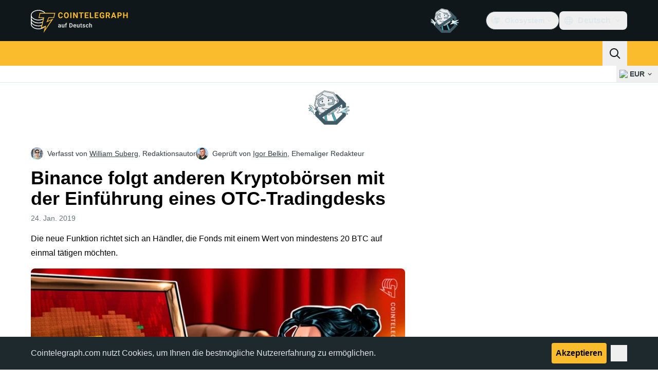

--- FILE ---
content_type: text/javascript; charset=utf-8
request_url: https://de.cointelegraph.com/_duck/ducklings/DuzE-1kc.js
body_size: 1093
content:
import{_ as l}from"./CGVMY7MW.js";import{_ as c}from"./D0DKj6oN.js";import{_ as d}from"./DzV2Ka3K.js";import{_ as m}from"./qiaWI4Ue.js";import{_ as p}from"./ZjWqx844.js";import{d as f,b2 as _,c as y,o as b,ao as i,n as r,a8 as t,F as a,bF as u,aQ as g}from"./CxW1faFM.js";import"./BvDArwLk.js";import"./CeTqJ11J.js";import"./tWEHdH66.js";import"./DzBgNhIP.js";import"./TLYgCsQ6.js";import"./Bhp69qcS.js";import"./D3-E4GRH.js";import"./DyCb33W_.js";import"./CUv1O98F.js";import"./Duec2BFk.js";import"./BsuPi9qE.js";import"./Dhnr9HiF.js";import"./BZ15ecHv.js";import"./BpOFTSzI.js";import"./CUnWxDZu.js";import"./CfFt95q4.js";import"./v61LL52G.js";import"./BHRTUzyQ.js";import"./DUWBstWI.js";import"./Ca50gH77.js";import"./Cpj37Sjv.js";import"./3hyaGlau.js";try{let e=typeof window<"u"?window:typeof global<"u"?global:typeof globalThis<"u"?globalThis:typeof self<"u"?self:{},s=new e.Error().stack;s&&(e._sentryDebugIds=e._sentryDebugIds||{},e._sentryDebugIds[s]="0cc3faff-5386-4503-b19d-9b2f36506c39",e._sentryDebugIdIdentifier="sentry-dbid-0cc3faff-5386-4503-b19d-9b2f36506c39")}catch{}const w={"data-ct-theme":"dark","data-testid":"top-bar",class:"duraction-300 relative bg-ct-ds-bg-1 transition-all ease-in-out"},h={class:"absolute bottom-0 left-0 right-0 top-0 overflow-hidden"},k={class:"z-[2] flex items-center gap-x-5"},$=f({__name:"TopBar",props:{isSticky:{type:Boolean}},setup(e){const s=_("new_year_theme");return(o,n)=>(b(),y("div",w,[i("div",{class:r(["container flex items-center justify-between",o.isSticky?"py-1.5":"py-4"])},[i("div",h,[i("div",{class:r(["container h-full",{[o.$style["new-year-bg"]]:a(s),[o.$style["new-year-bg--is-sticky"]]:a(s)&&o.isSticky}])},n[0]||(n[0]=[i("div",null,null,-1)]),2)]),t(a(u),{class:r(["z-[2] transition-all duration-300 ease-in-out",o.isSticky?"h-8 w-32":"h-12 w-48"])},null,8,["class"]),i("div",k,[t(a(p),{"data-testid":"desktop-banner",place:"header_2",class:"me-4 h-12 w-32 self-center",config:{showAdLabel:!0,adLabelPosition:"outside-right-top"}}),t(d),t(l),t(c),t(m)])],2)]))}}),v={"new-year-bg":"_new-year-bg_16l82_1","new-year-bg--is-sticky":"_new-year-bg--is-sticky_16l82_21"},B={$style:v},Z=g($,[["__cssModules",B]]);export{Z as default};


--- FILE ---
content_type: text/javascript; charset=utf-8
request_url: https://de.cointelegraph.com/_duck/ducklings/BsuPi9qE.js
body_size: 576
content:
import{A as s}from"./D3-E4GRH.js";import{d as a}from"./CxW1faFM.js";try{let e=typeof window<"u"?window:typeof global<"u"?global:typeof globalThis<"u"?globalThis:typeof self<"u"?self:{},d=new e.Error().stack;d&&(e._sentryDebugIds=e._sentryDebugIds||{},e._sentryDebugIds[d]="7913f957-696b-45c8-8799-64ce35d3920a",e._sentryDebugIdIdentifier="sentry-dbid-7913f957-696b-45c8-8799-64ce35d3920a")}catch{}var l=(e=>(e[e.None=1]="None",e[e.Focusable=2]="Focusable",e[e.Hidden=4]="Hidden",e))(l||{});let p=a({name:"Hidden",props:{as:{type:[Object,String],default:"div"},features:{type:Number,default:1}},setup(e,{slots:d,attrs:i}){return()=>{var n;let{features:t,...r}=e,o={"aria-hidden":(t&2)===2?!0:(n=r["aria-hidden"])!=null?n:void 0,hidden:(t&4)===4?!0:void 0,style:{position:"fixed",top:1,left:1,width:1,height:0,padding:0,margin:-1,overflow:"hidden",clip:"rect(0, 0, 0, 0)",whiteSpace:"nowrap",borderWidth:"0",...(t&4)===4&&(t&2)!==2&&{display:"none"}}};return s({ourProps:o,theirProps:r,slot:{},attrs:i,slots:d,name:"Hidden"})}}});export{p as f,l as u};


--- FILE ---
content_type: text/javascript; charset=utf-8
request_url: https://de.cointelegraph.com/_duck/ducklings/Df6C6vkR.js
body_size: 336
content:
import{d as n,r as s}from"./BB-GIOdK.js";import"./CxW1faFM.js";try{let e=typeof window<"u"?window:typeof global<"u"?global:typeof globalThis<"u"?globalThis:typeof self<"u"?self:{},r=new e.Error().stack;r&&(e._sentryDebugIds=e._sentryDebugIds||{},e._sentryDebugIds[r]="13467b05-38ae-47a2-8ba1-5828f73db0b7",e._sentryDebugIdIdentifier="sentry-dbid-13467b05-38ae-47a2-8ba1-5828f73db0b7")}catch{}const g=e=>(e=n(e),s(`/images/logo/${e}.png`)),o=e=>s(`/images/logo/memecurrencies/${e}.png`),d=(e,r)=>(e=n(e),r=n(r),s(`/images/chart/weekly/${e}-${r}.svg`));export{o as a,d as b,g};


--- FILE ---
content_type: text/javascript; charset=utf-8
request_url: https://de.cointelegraph.com/_duck/ducklings/DnVT6wEf.js
body_size: 639
content:
import{y as t,z as y,H as o,I as f,A as a,J as i,x as h,K as c}from"./CxW1faFM.js";import{t as l,p as s,a as d,R,C as r,b as p,c as D}from"./BB-GIOdK.js";try{let e=typeof window<"u"?window:typeof global<"u"?global:typeof globalThis<"u"?globalThis:typeof self<"u"?self:{},n=new e.Error().stack;n&&(e._sentryDebugIds=e._sentryDebugIds||{},e._sentryDebugIds[n]="0e111c2f-e1e3-44e4-9b3d-ebb936f6e049",e._sentryDebugIdIdentifier="sentry-dbid-0e111c2f-e1e3-44e4-9b3d-ebb936f6e049")}catch{}const g=t({fiatSymbol:r}),m=t({rates:y(p)}),u=t({fiatSymbol:r,categorySlug:o(a()),orderBy:o(a()),orderDir:o(a()),page:o(i()),rowCount:o(i()),search:o(a()),isTrending:o(f())}),S=t({totalCount:i(),rates:y(D)}),b=R,I=t({fiatSymbol:r,cryptoSlugs:y(a())}),x=t({cryptoSymbol:r,slug:a(),name:a(),price:c(a()),marketCap:c(a()),volume24h:c(a()),volume24hCrypto:c(a()),change24h:c(i())}),v=t({rates:y(x)}),w=e=>d("/rates/header","get",m,s(g,e)),H=e=>l("/rates/header","get",m,s(g,e)),$=e=>d("/rates/index","get",S,s(u,e)),T=e=>l("/rates/index","get",S,s(u,e)),j=e=>d(`/rates/details/${e.cryptoSlug}`,"get",b,s(t({fiatSymbol:r}),e)),k=e=>l(`/rates/details/${e.cryptoSlug}`,"get",b,s(t({fiatSymbol:r}),e)),A=e=>d(`/rates/details/symbol/${e.cryptoSymbol}`,"get",b,s(t({fiatSymbol:r}),e)),F=e=>l(`/rates/details/symbol/${e.cryptoSymbol}`,"get",b,s(t({fiatSymbol:r}),e)),L=(e,n)=>d(`/rates/trends/${e}`,"get",m,s(t({fiatSymbol:r}),{fiatSymbol:n})),_=(e,n)=>l(`/rates/trends/${e}`,"get",m,s(t({fiatSymbol:r}),{fiatSymbol:n})),B=e=>l("/rates/livedata","post",v,void 0,h(I,e));export{B as a,T as b,$ as c,_ as d,L as e,k as f,w as g,j as h,F as i,A as j,H as s};


--- FILE ---
content_type: text/javascript; charset=utf-8
request_url: https://de.cointelegraph.com/_duck/ducklings/vj-YsmpW.js
body_size: 335
content:
import{u as s}from"./CUnWxDZu.js";import{d as t,c as d,Y as a,F as o,o as r}from"./CxW1faFM.js";try{let e=typeof window<"u"?window:typeof global<"u"?global:typeof globalThis<"u"?globalThis:typeof self<"u"?self:{},n=new e.Error().stack;n&&(e._sentryDebugIds=e._sentryDebugIds||{},e._sentryDebugIds[n]="9e838437-addd-4ffa-ba68-298c543d094a",e._sentryDebugIdIdentifier="sentry-dbid-9e838437-addd-4ffa-ba68-298c543d094a")}catch{}const c=t({__name:"[slug]",setup(e){const n=s();return(f,l)=>(r(),d("h1",null,"TODO. "+a(o(n)),1))}});export{c as default};
